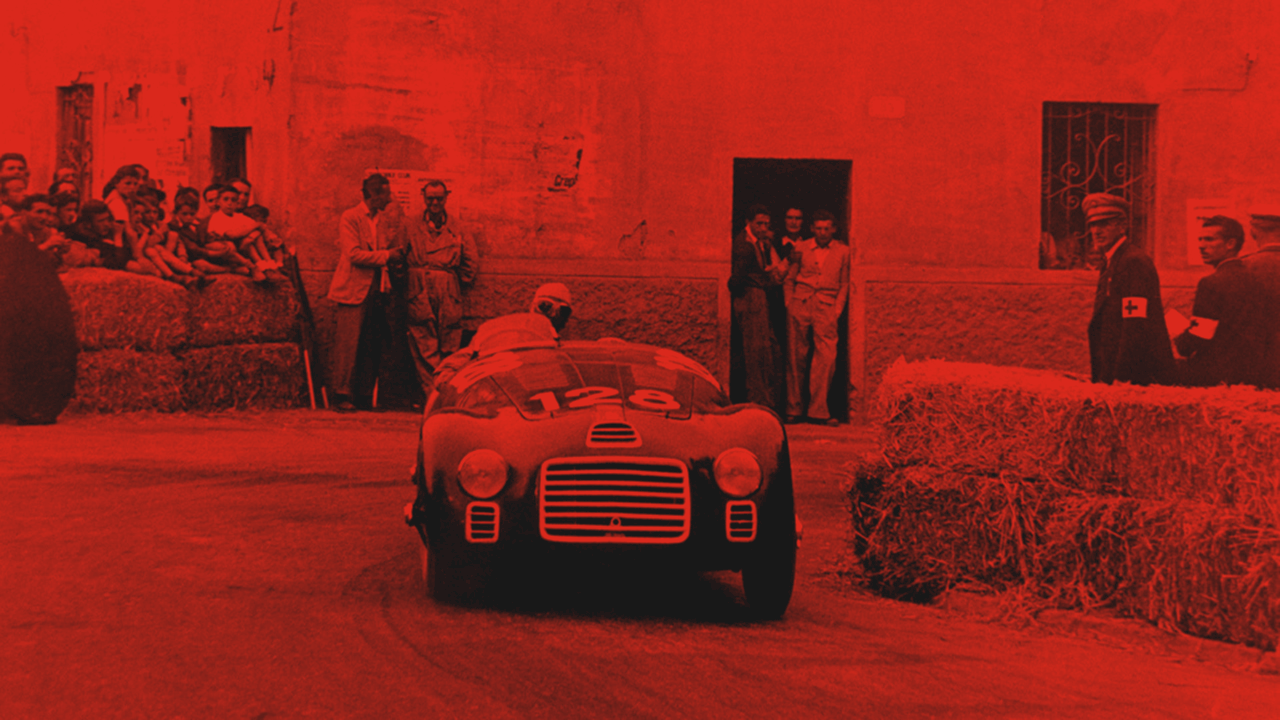

--- FILE ---
content_type: text/html; charset=UTF-8
request_url: https://www.ferrari.com/en-GH/history/garage/1996
body_size: 2182
content:
<!DOCTYPE html>
<html lang="en">
<head>
    <meta charset="utf-8">
    <meta name="viewport" content="width=device-width, initial-scale=1">
    <title></title>
    <style>
        body {
            font-family: "Arial";
        }
    </style>
    <script type="text/javascript">
    window.awsWafCookieDomainList = [];
    window.gokuProps = {
"key":"AQIDAHjcYu/GjX+QlghicBgQ/[base64]/tk6/e3C3Dn4T4NO2kA==",
          "iv":"D57iTgCJpgAAIOL8",
          "context":"G7F0wqbVs765mVquvmX/MU7CpePEP/Mmj69g2HbD937WhdlRf9/oS6igVY3aEeSI4bH49pGJIa5PPqHFAuO+0nxqqZRqwEjc+Y1QmpVFVQGmjrqWtdEGboI0eVeBPJ450dpR2zH+3oGzGbA94B3IElk382coIOxfkOTFU4XI+EtjbSlBQe4VnaMX10kfMR51rceAJWRVzQThJEZIxt2QZiGg102s5Qk1/SlFIFMMYH2OeuQfP1IVl6PRrFEfhPEDIsvWsl5yVS3ROFgqdluKEY0tSz7d7lHNAD0OENAznlIvt5Kzw74kc4M8ud3wJpyLTbyYiduU9pmdu8OWDR5GXGa595d4TF3jo57538O8mHcRKmcTre4caU+l/DaHt4618bl7zD2LeHhEW3iJFJ7m09PddjUBFg3+ECK5Iec8kZoOcU6hGUc41tOlSTNH/[base64]/L0Jp0Pe1WCNCNlWLosy4u7uSvxWHIvQHO2qWQUmoMvjXFBSjT8xa4vexxqpVWdhrL7EmreDihYXCgE7xCw2m1y/sCIdmPd6e+WTu4DIwa3CvTdOCymPBDkN9c3UoSCCdYlLkY4ru15gIw=="
};
    </script>
    <script src="https://e90813d23f6c.b99bcf53.us-east-1.token.awswaf.com/e90813d23f6c/cff680f9c6ea/a4b4bb75f99a/challenge.js"></script>
</head>
<body>
    <div id="challenge-container"></div>
    <script type="text/javascript">
        AwsWafIntegration.saveReferrer();
        AwsWafIntegration.checkForceRefresh().then((forceRefresh) => {
            if (forceRefresh) {
                AwsWafIntegration.forceRefreshToken().then(() => {
                    window.location.reload(true);
                });
            } else {
                AwsWafIntegration.getToken().then(() => {
                    window.location.reload(true);
                });
            }
        });
    </script>
    <noscript>
        <h1>JavaScript is disabled</h1>
        In order to continue, we need to verify that you're not a robot.
        This requires JavaScript. Enable JavaScript and then reload the page.
    </noscript>
</body>
</html>

--- FILE ---
content_type: application/javascript; charset=UTF-8
request_url: https://www.ferrari.com/history/_next/static/chunks/e70dcffafb6fbea37b728b0e5ff19526d00d9c33.fa57cff404164abadc01.js
body_size: 10257
content:
(window.webpackJsonp=window.webpackJsonp||[]).push([[19],{"/tWa":function(e,t,n){"use strict";var r=n("KI45");n("hfKm")(t,"__esModule",{value:!0}),t.default=void 0;var a=r(n("/HRN")),i=r(n("WaGi")),o=n("T89o"),l=r(n("Bk/R")),u=/https?:\/\//,s=/\/$/,c=/\/([a-z]{2}[-|_][a-zA-Z]{2}\/?)$/,f=/\/([a-z]{2}[-|_][a-zA-Z]{2})\/([\w\d_\-.]+)(\/.*)?/,d=/(www\.ferrari\.com|localhost:[0-9]+)\/([\w\d_-]+)(\/.*)?/,p=function(){function e(){(0,a.default)(this,e)}return(0,i.default)(e,null,[{key:"stripProtocol",value:function(e){return e.replace(u,"").replace(s,"")}},{key:"stripLocale",value:function(t){var n=e.stripProtocol(t);return f.test(n)?n.replace(f,"/$2$3").replace(s,""):c.test(n)?n.replace(c,"/").replace(s,""):n}},{key:"getApplication",value:function(t){var n=e.stripLocale(t);return d.test(n)?n.replace(d,"$1/$2").replace(s,""):n}},{key:"getStripHost",value:function(t){var n=l.default.host(t);return e.stripProtocol(n)}},{key:"getLinkValue",value:function(e,t){return(0,o.get)(e,t,"-1")}},{key:"getLinkUrl",value:function(t,n){var r=e.getLinkValue(t,n);return e.stripLocale(r)}},{key:"urlIsParentOfOrigin",value:function(e,t){return!(!e||!t||"-1"===e)&&(e===t||-1!==t.indexOf("".concat(e).concat("/"===e.slice(-1)?"":"/")))}},{key:"findTree",value:function(t,n){var r=e.stripLocale(n).replace(/localhost:[0-9]+/,"www.ferrari.com"),a=e.getApplication(n).replace(/localhost:[0-9]+/,"www.ferrari.com"),i="";return t.some((function(t,n){var a=(0,o.get)(t,"menuItems",[]);return a.some((function(t,a){var o=e.getLinkUrl(t,"content.link.url");return r===o&&(i="".concat(n,"-").concat(a),!0)})),""!==i||a.forEach((function(t,a){var l=e.getLinkUrl(t,"content.link.url");"list-of-links"===t.template?(0,o.get)(t,"content.menuItems",[]).forEach((function(t,l){var u=e.getLinkUrl(t,"link.url");e.urlIsParentOfOrigin(u,r)&&(i="".concat(n,"-").concat(a,"-").concat(l)),(0,o.get)(t,"menuItems.length",0)>0&&t.menuItems.forEach((function(t,o){var u=e.getLinkUrl(t,"link.url");e.urlIsParentOfOrigin(u,r)&&(i="".concat(n,"-").concat(a,"-").concat(l,"-").concat(o))}))})):""===i&&e.urlIsParentOfOrigin(l,r)&&(i="".concat(n,"-").concat(a))}))})),""===i&&t.some((function(t,n){return(0,o.get)(t,"menuItems",[]).some((function(t,r){var l=e.getLinkUrl(t,"content.link.url"),u=e.getApplication(l);return"list-of-links"===t.template?(0,o.get)(t,"content.menuItems",[]).forEach((function(t,r){var o=e.getLinkUrl(t,"link.url"),l=e.getApplication(o);return!!e.urlIsParentOfOrigin(l,a)&&(i="".concat(n),!0)})):!!e.urlIsParentOfOrigin(u,a)&&(i="".concat(n),!0)}))})),""===i&&t.some((function(t,r){var o=e.stripLocale(n),l=e.getLinkUrl(t,"link.url"),u=e.getApplication(l);return!(!e.urlIsParentOfOrigin(l,o)&&!e.urlIsParentOfOrigin(u,a))&&(i="".concat(r),!0)})),""===i&&t.some((function(t,r){var a=e.getStripHost(n);return e.getStripHost(e.getLinkValue(t,"link.url"))===a&&(i="".concat(r),!0)})),i}}]),e}();t.default=p},"5gSw":function(e,t,n){"use strict";var r=n("KI45"),a=n("5Uuq"),i=n("hfKm"),o=n("pbKT");i(t,"__esModule",{value:!0}),t.default=void 0;var l=a(n("q1tI")),u=r(n("TbGu")),s=r(n("/HRN")),c=r(n("WaGi")),f=r(n("K47E")),d=r(n("N9n2")),p=r(n("ZDA2")),h=r(n("/+P4")),g=r(n("xHqa")),y=r(n("TSYQ")),v=n("LvDl"),m=r(n("DOE8")),x=r(n("thj0")),b=l.default.createElement;function _(e){var t=function(){if("undefined"===typeof Reflect||!o)return!1;if(o.sham)return!1;if("function"===typeof Proxy)return!0;try{return Date.prototype.toString.call(o(Date,[],(function(){}))),!0}catch(e){return!1}}();return function(){var n,r=(0,h.default)(e);if(t){var a=(0,h.default)(this).constructor;n=o(r,arguments,a)}else n=r.apply(this,arguments);return(0,p.default)(this,n)}}var w=function(e){return b("svg",e,b("path",{d:"M7.268 9.547L0 16l4-8-4-8 7.268 6.453C7.715 6.82 8 7.377 8 8c0 .623-.285 1.18-.732 1.547z"}))};w.defaultProps={width:"8",height:"16",viewBox:"0 0 8 16",xmlns:"http://www.w3.org/2000/svg"};var S=function(e){(0,d.default)(n,e);var t=_(n);function n(){var e;(0,s.default)(this,n);for(var r=arguments.length,a=new Array(r),i=0;i<r;i++)a[i]=arguments[i];return e=t.call.apply(t,[this].concat(a)),(0,g.default)((0,f.default)(e),"state",{openAccordions:e.props.activeIndex>=0?[e.props.activeIndex]:[]}),(0,g.default)((0,f.default)(e),"items",[]),e}return(0,c.default)(n,[{key:"componentDidMount",value:function(){this.wrapper.addEventListener("touchmove",(function(e){e.stopPropagation()}))}},{key:"onItemClick",value:function(e){-1===this.state.openAccordions.indexOf(e)?this.setState({openAccordions:[].concat((0,u.default)(this.state.openAccordions),[e])}):this.setState({openAccordions:(0,v.without)(this.state.openAccordions,e)})}},{key:"getItems",value:function(){var e=this;return this.props.decades?this.props.decades.map((function(t,n){var r,a=[],i=m.default.ferrariImageUrl(t.background.landscapeBig),o=(0,y.default)((r={},(0,g.default)(r,x.default.item,!0),(0,g.default)(r,x.default.open,-1!==e.state.openAccordions.indexOf(n)),r));return e.props.moments.forEach((function(n,r){n.content.year<=t.endYear&&n.content.year>=t.startYear&&a.push(b("a",{href:"/".concat(e.props.locale,"/history/").concat(e.props.momentsLabel,"/").concat(n.slug),key:r,className:x.default.itemEvent,onClick:function(t){t.preventDefault(),e.props.onEventSelect({year:n.content.year,slug:n.slug,index:r})}},b("span",null,n.content.year),b("strong",null,n.content.title),b("i",null,b(w,null))))})),b("div",{key:n,className:o,ref:function(t){return e.items[n]=t}},b("div",{className:x.default.itemBtn,onClick:function(){return e.onItemClick(n)}},b("img",{src:i}),b("div",{className:x.default.itemText},b("span",null,t.startYear,b("span",null),t.endYear),b("strong",null,t.title),b("i",null,b(w,null)))),b("div",{className:x.default.itemEvents},a))})):null}},{key:"render",value:function(){var e,t=this,n=(0,y.default)((e={},(0,g.default)(e,x.default.accordion,!0),(0,g.default)(e,x.default.home,"home"===this.props.type),(0,g.default)(e,x.default.show,this.props.display),(0,g.default)(e,x.default.top,-1!==this.state.openAccordions.indexOf(0)),(0,g.default)(e,x.default.open,!!this.state.openAccordions.length),e));return b("div",{className:n,ref:function(e){return t.wrapper=e}},this.getItems())}}]),n}(l.Component);t.default=S},NZQk:function(e,t,n){"use strict";var r=n("KI45"),a=n("hfKm"),i=n("2Eek"),o=n("XoMD"),l=n("Jo+v"),u=n("4mXO"),s=n("pLtp"),c=n("pbKT");a(t,"__esModule",{value:!0}),t.default=function(e){var t=function(t){(0,v.default)(r,t);var n=function(e){var t=function(){if("undefined"===typeof Reflect||!c)return!1;if(c.sham)return!1;if("function"===typeof Proxy)return!0;try{return Date.prototype.toString.call(c(Date,[],(function(){}))),!0}catch(e){return!1}}();return function(){var n,r=(0,x.default)(e);if(t){var a=(0,x.default)(this).constructor;n=c(r,arguments,a)}else n=r.apply(this,arguments);return(0,m.default)(this,n)}}(r);function r(){return(0,g.default)(this,r),n.apply(this,arguments)}return(0,y.default)(r,[{key:"metadata",get:function(){var e=(0,w.get)(this.props.pageData,"metadata",[]);if(e.some((function(e){return"og:image"===e.property}))){var t=[];e.some((function(e){return"og:image:width"===e.property}))||t.push({property:"og:image:width",content:"1200"}),e.some((function(e){return"og:image:height"===e.property}))||t.push({property:"og:image:height",content:"630"}),t.length>0&&(e=[].concat((0,h.default)(e),t))}return e}},{key:"title",get:function(){return(0,w.get)(this.props.pageData,"title","Ferrari")}},{key:"render",value:function(){var t=this.metadata.map((function(e,t){var n=e;return-1!==String((0,w.get)(e,"property","")).indexOf(":image")&&-1===String((0,w.get)(e,"property","")).indexOf(":image:")&&-1===String((0,w.get)(e,"content","")).indexOf("/")&&e.content&&(n=T({},n,{content:S.default.ferrariImageUrl(e.content,{width:1080})})),k("meta",(0,p.default)({key:t},n))})),n=k("title",null,this.title);return k(e,(0,p.default)({},this.props,{metadata:t,title:n}))}}],[{key:"getInitialProps",value:function(t){var n;return d.default.async((function(r){for(;;)switch(r.prev=r.next){case 0:if(n={},!e.getInitialProps){r.next=5;break}return r.next=4,d.default.awrap(e.getInitialProps(t));case 4:n=r.sent;case 5:return r.abrupt("return",T({},n));case 6:case"end":return r.stop()}}),null,null,null,f.default)}}]),r}(_.default.Component);return(0,b.default)(t,"defaultProps",{pageData:{}}),t};var f=r(n("eVuF")),d=r(n("ln6h")),p=r(n("htGi")),h=r(n("TbGu")),g=r(n("/HRN")),y=r(n("WaGi")),v=r(n("N9n2")),m=r(n("ZDA2")),x=r(n("/+P4")),b=r(n("xHqa")),_=r(n("q1tI")),w=n("T89o"),S=r(n("DOE8")),k=_.default.createElement;function O(e,t){var n=s(e);if(u){var r=u(e);t&&(r=r.filter((function(t){return l(e,t).enumerable}))),n.push.apply(n,r)}return n}function T(e){for(var t=1;t<arguments.length;t++){var n=null!=arguments[t]?arguments[t]:{};t%2?O(Object(n),!0).forEach((function(t){(0,b.default)(e,t,n[t])})):o?i(e,o(n)):O(Object(n)).forEach((function(t){a(e,t,l(n,t))}))}return e}},Nnea:function(e,t,n){"use strict";var r=n("5Uuq"),a=n("KI45"),i=n("hfKm"),o=n("2Eek"),l=n("XoMD"),u=n("Jo+v"),s=n("4mXO"),c=n("pLtp"),f=n("pbKT");i(t,"__esModule",{value:!0}),t.default=function(e){var t=function(t){(0,v.default)(r,t);var n=function(e){var t=function(){if("undefined"===typeof Reflect||!f)return!1;if(f.sham)return!1;if("function"===typeof Proxy)return!0;try{return Date.prototype.toString.call(f(Date,[],(function(){}))),!0}catch(e){return!1}}();return function(){var n,r=(0,x.default)(e);if(t){var a=(0,x.default)(this).constructor;n=f(r,arguments,a)}else n=r.apply(this,arguments);return(0,m.default)(this,n)}}(r);function r(){return(0,g.default)(this,r),n.apply(this,arguments)}return(0,y.default)(r,[{key:"componentDidUpdate",value:function(e,t){var n=(0,w.get)(this.props,"share.scrolled",null),r=(0,w.get)(e,"share.scrolled",null);n&&r!==n&&this.sharedFocusOn&&this.props.dispatch((0,S.addPopup)({params:this.sharedFocusOn,template:this.sharedFocusOn.type}))}},{key:"sharedFocusOn",get:function(){var e=this.props,t=e.pageData,n=e.router,r=e.activeFocusOnCustom,a=(0,k.focusOnPayloadProxy)(r,n.query,n.asPath);return a||(0,k.getActiveFocusOn)(t.content.blocks,n.query.focusOn)}},{key:"render",value:function(){return T(b.default.Fragment,null,T(e,this.props),T(O.PopupManager,null))}}],[{key:"getInitialProps",value:function(t){var n;return p.default.async((function(r){for(;;)switch(r.prev=r.next){case 0:if(n={},!e.getInitialProps){r.next=5;break}return r.next=4,p.default.awrap(e.getInitialProps(t));case 4:n=r.sent;case 5:return r.abrupt("return",I({},n));case 6:case"end":return r.stop()}}),null,null,null,d.default)}}]),r}(b.Component);return(0,_.connect)((function(e){return{share:e.share}}),null)(t)};var d=a(n("eVuF")),p=a(n("ln6h")),h=a(n("xHqa")),g=a(n("/HRN")),y=a(n("WaGi")),v=a(n("N9n2")),m=a(n("ZDA2")),x=a(n("/+P4")),b=r(n("q1tI")),_=n("/MKj"),w=n("T89o"),S=n("DzDn"),k=n("Tzds"),O=n("jTJQ"),T=b.default.createElement;function C(e,t){var n=c(e);if(s){var r=s(e);t&&(r=r.filter((function(t){return u(e,t).enumerable}))),n.push.apply(n,r)}return n}function I(e){for(var t=1;t<arguments.length;t++){var n=null!=arguments[t]?arguments[t]:{};t%2?C(Object(n),!0).forEach((function(t){(0,h.default)(e,t,n[t])})):l?o(e,l(n)):C(Object(n)).forEach((function(t){i(e,t,u(n,t))}))}return e}},QQQa:function(e,t,n){e.exports={wrapper:"transitionLayer__wrapper__11L-VBlJ",text:"transitionLayer__text__3izdCvi8",show:"transitionLayer__show__l4bBa3Wc",title:"transitionLayer__title__1UlZYYZY",year:"transitionLayer__year__2cgDyXPI",yearGarage:"transitionLayer__yearGarage__28IXFFNj",fillBar:"transitionLayer__fillBar__1FGrTAVr"}},SZxG:function(e,t,n){"use strict";var r=n("5Uuq"),a=n("KI45"),i=n("hfKm"),o=n("2Eek"),l=n("XoMD"),u=n("Jo+v"),s=n("4mXO"),c=n("pLtp"),f=n("pbKT");i(t,"__esModule",{value:!0}),t.default=function(e){var t=function(t){(0,v.default)(r,t);var n=function(e){var t=function(){if("undefined"===typeof Reflect||!f)return!1;if(f.sham)return!1;if("function"===typeof Proxy)return!0;try{return Date.prototype.toString.call(f(Date,[],(function(){}))),!0}catch(e){return!1}}();return function(){var n,r=(0,x.default)(e);if(t){var a=(0,x.default)(this).constructor;n=f(r,arguments,a)}else n=r.apply(this,arguments);return(0,m.default)(this,n)}}(r);function r(e){var t;return(0,h.default)(this,r),t=n.call(this,e),(0,b.default)((0,y.default)(t),"generatePageContent",(function(){var e=t.props.introText,n=(0,w.get)(e,"title",""),r=(0,w.get)(e,"text1",""),a=(0,w.get)(e,"text2","");return k("div",{style:{display:"none"},"data-seo-wrapper":"page-content"},n&&k("h3",null,n),r&&k("p",null,r),a&&k("p",null,a))})),(0,b.default)((0,y.default)(t),"generateDetailsList",(function(){var e=(0,y.default)(t).linkBaseUrl,n=t.props.moments;return k("div",{style:{display:"none"},"data-seo-wrapper":"details-list"},k("ul",null,n.map((function(t,n){var r=t.slug,a=t.content,i=t.title;return""!==(0,w.get)(t,"slug","")&&""!==(0,w.get)(t,"content.year","")?k("li",{key:"".concat(r,"-").concat(n)},k("a",{href:"".concat(e,"/").concat(t.content.year,"/").concat(t.slug)},a.title||i||"")):null})).filter(Boolean)))})),(0,b.default)((0,y.default)(t),"generateYearsList",(function(){var e=(0,y.default)(t).linkBaseUrl,n=t.props.moments;return k("div",{style:{display:"none"},"data-seo-wrapper":"years-list"},k("ul",null,n.map((function(t,n){var r=t.slug,a=t.content;return""!==(0,w.get)(t,"content.year","")?k("li",{key:"".concat(r,"-").concat(n)},k("a",{href:"".concat(e,"/").concat(t.content.year)},"".concat(a.year," Ferrari History"))):null})).filter(Boolean)))})),(0,b.default)((0,y.default)(t),"generateFocusOnContent",(function(){var e=t.props,n=e.moment,r=e.decades,a=(0,w.get)(n,"content.year",""),i=(0,w.get)(n,"content.title",""),o=(0,w.get)(n,"content.subtitle",""),l=(0,w.get)(n,"content.description",""),u=a?(0,w.find)(r,(function(e){return e.startYear<=a&&e.endYear>=a})):{},s=(0,w.get)(n,"content.blocks",[]);return k("div",{style:{display:"none"},"data-seo-wrapper":"focus-on-content"},k("div",null,a&&k("span",null,a),u.title&&k("span",null,u.title)),i&&k("h3",null,i),o&&k("div",null,o),l&&k("p",null,l),s.length>0&&k("div",null,s.map((function(e,t){var n=(0,w.get)(e,"title",""),r=(0,w.get)(e,"description",""),a=(0,w.get)(e,"images.landscapeBig",null);return""!==n||""!==r||a?k("div",{key:t},n&&k("h3",null,n),r&&k("p",null,r),a&&k("img",{src:S.default.ferrariImageUrl(a,{width:400}),alt:i})):null})).filter(Boolean)))})),(0,b.default)((0,y.default)(t),"handleRoutes",(function(){var e=t.props.router,n=e.pathname,r=e.query,a="/"===n&&!(0,w.get)(r,"section",null),i=-1!==n.includes("/history");switch(!0){case a:return k(_.default.Fragment,null,t.generatePageContent(),t.generateDetailsList(),t.generateYearsList());case i:return k(_.default.Fragment,null,t.generateFocusOnContent());default:return null}})),t.section=C.translate("moments",e.language),t.applicationBaseUrl=N.substring(N.indexOf(I)-1,I.length),t.linkBaseUrl=t.section?"".concat(t.applicationBaseUrl,"/").concat(e.locale,"/").concat(I,"/").concat(t.section):"",t}return(0,g.default)(r,[{key:"render",value:function(){var t=(0,w.get)(this.props,"moments",[]).length>0&&""!==this.linkBaseUrl;return k(_.default.Fragment,null,k(e,this.props),t&&this.handleRoutes())}}],[{key:"getInitialProps",value:function(t){var n;return p.default.async((function(r){for(;;)switch(r.prev=r.next){case 0:if(n={},!e.getInitialProps){r.next=5;break}return r.next=4,p.default.awrap(e.getInitialProps(t));case 4:n=r.sent;case 5:return r.abrupt("return",T({},n));case 6:case"end":return r.stop()}}),null,null,null,d.default)}}]),r}(_.Component);return(0,b.default)(t,"defaultProps",{locale:"en-EN",language:"en",moments:[]}),t};var d=a(n("eVuF")),p=a(n("ln6h")),h=a(n("/HRN")),g=a(n("WaGi")),y=a(n("K47E")),v=a(n("N9n2")),m=a(n("ZDA2")),x=a(n("/+P4")),b=a(n("xHqa")),_=r(n("q1tI")),w=n("T89o"),S=a(n("DOE8")),k=_.default.createElement;function O(e,t){var n=c(e);if(s){var r=s(e);t&&(r=r.filter((function(t){return u(e,t).enumerable}))),n.push.apply(n,r)}return n}function T(e){for(var t=1;t<arguments.length;t++){var n=null!=arguments[t]?arguments[t]:{};t%2?O(Object(n),!0).forEach((function(t){(0,b.default)(e,t,n[t])})):l?o(e,l(n)):O(Object(n)).forEach((function(t){i(e,t,u(n,t))}))}return e}var C=n("McxZ"),I="history",N="https://www.ferrari.com/history"},Tzds:function(e,t,n){"use strict";var r=n("KI45"),a=n("hfKm"),i=n("2Eek"),o=n("XoMD"),l=n("Jo+v"),u=n("4mXO"),s=n("pLtp");a(t,"__esModule",{value:!0}),t.default=t.getShareFocusOnMeta=t.focusOnPayloadProxy=t.changeCountrySlug=t.getActiveFocusOn=t.replaceMeta=void 0;var c=r(n("8+Nu")),f=r(n("v7Px")),d=r(n("eVuF")),p=r(n("ln6h")),h=r(n("xHqa")),g=n("T89o"),y=r(n("DOE8")),v=n("19JU"),m=n("QmWs");function x(e,t){var n=s(e);if(u){var r=u(e);t&&(r=r.filter((function(t){return l(e,t).enumerable}))),n.push.apply(n,r)}return n}function b(e){for(var t=1;t<arguments.length;t++){var n=null!=arguments[t]?arguments[t]:{};t%2?x(Object(n),!0).forEach((function(t){(0,h.default)(e,t,n[t])})):o?i(e,o(n)):x(Object(n)).forEach((function(t){a(e,t,l(n,t))}))}return e}var _=function(e,t,n){var r=new RegExp(":?(".concat(t,")$"));return(e||[]).map((function(e){return e.name&&r.test(e.name)||e.property&&r.test(e.property)?b({},e,{content:n}):e}))};t.replaceMeta=_;var w=function(e,t){return e.find((function(e){return e.slug===t}))},S=function(e,t){return e.map((function(e){return(0,g.get)(e,"focusOn",{})})).find((function(e){return(0,g.get)(e,"slug",!1)===t}))};t.getActiveFocusOn=S;t.changeCountrySlug=function(){var e=v.window.location.pathname||"";return"/"!==e&&(e=(e=e.replace(/\/?([a-z]{2}-[A-Z]{2})?(.*)/,"$2")).replace("/history","")),e};var k=function(e,t,n){var r,a,i,o,l,u,s,c,f,h,v,m,x;return p.default.async((function(d){for(;;)switch(d.prev=d.next){case 0:return r=e.folderId,a=t.locale,i=t.focusOn,o=t.focusOnSection,d.next=4,p.default.awrap(y.default.thronToken());case 4:return d.next=6,p.default.awrap(y.default.thronContentCategory(r));case 6:if(l=d.sent,u=String(a.split("-")[0]).toUpperCase(),!(s=l.filter((function(e){var t=y.default.thronFindLocaleName(e.locales,u);return(0,g.kebabCase)(t)===i}))[0])){d.next=23;break}if(f=y.default.thronFindLocaleName(s.locales,u),h=y.default.thronUrlImg(s.id,"1200x600",s.id,"thumbnail",{scalemode:"auto"}),c={},"PLAYLIST"!==s.contentType){d.next=21;break}return d.next=16,p.default.awrap(y.default.thronContentPlaylist(s.id));case 16:v=d.sent,c.items=v.map((function(e){var t=e.deliveryInfoMinimal;return{landscapeBig:{id:t.dynThumbService},portraitMedium:{id:t.dynThumbService}}})),c.items[o]&&(m=c.items[o].landscapeBig.id,h=y.default.ferrariImageResource(m,{width:1200,height:600})),d.next=22;break;case 21:"VIDEO"===s.contentType&&(c.videoId=s.id);case 22:c=b({blockType:n,id:s.id,type:s.contentType,metadatas:s.metadatas,locales:s.locales,src:h,subSection:(0,g.kebabCase)(f),name:f},c);case 23:return x={},c&&(c.blockType=n,x={share:{title:c.name,image:c.src}}),d.abrupt("return",{focusOn:c,metadata:x});case 26:case"end":return d.stop()}}),null,null,null,d.default)},O=function(e,t){var n,r,a;return p.default.async((function(i){for(;;)switch(i.prev=i.next){case 0:return n=t.focusOn,r=(0,g.get)(e,"items",[]).map((function(e){return(0,g.get)(e,"focusOn",{})})).filter((function(e){return e.slug===n}))[0],a={},r&&(r.blockType="StoriesSlider",a={share:r.share}),i.abrupt("return",{focusOn:r,metadata:a});case 5:case"end":return i.stop()}}),null,null,null,d.default)},T=function(e,t){var n,r,a;return p.default.async((function(i){for(;;)switch(i.prev=i.next){case 0:return n=t.focusOn,r=(0,g.get)(e,"items",[]).map((function(e){return(0,g.get)(e,"focusOn",{})})).filter((function(e){return e.slug===n}))[0],a={},r&&(r.blockType="StoriesGeoSlider",a={share:r.share}),i.abrupt("return",{focusOn:r,metadata:a});case 5:case"end":return i.stop()}}),null,null,null,d.default)},C=function(e,t){var n,r;return p.default.async((function(a){for(;;)switch(a.prev=a.next){case 0:return n={},(r=(0,g.get)(t,"focusOn",!1)&&{videoId:(0,g.get)(e,"cover.intero.full",(0,g.get)(e,"cover.coverType.video.intero.full")),slug:(0,g.get)(e,"slug","")})&&(r.blockType="CoverPlayer",n={share:r.share}),a.abrupt("return",{focusOn:r,metadata:n});case 4:case"end":return a.stop()}}),null,null,null,d.default)},I=function(e,t,n){var r,a,i;return p.default.async((function(o){for(;;)switch(o.prev=o.next){case 0:return o.next=2,p.default.awrap(y.default.thronContentDetails(t.focusOn));case 2:if(r=o.sent,a={},i=[],r){o.next=7;break}return o.abrupt("return",{focusOn:a,metadata:i});case 7:return a={blockType:n,videoId:r.id,moduleSlug:t.slug},i={share:b({},e.share)},o.abrupt("return",{focusOn:a,metadata:i});case 10:case"end":return o.stop()}}),null,null,null,d.default)},N=function(e,t){var n=arguments.length>2&&void 0!==arguments[2]?arguments[2]:"default";switch(n){case"MediaGallery":case"MediaGalleryAdvanced":return k(e,t,n);case"StoriesGeoSlider":return T(e,t);case"StoriesSlider":return O(e,t);case"CoverPlayer":return C(e,t);case"FeaturedItems":return I(e,t,n);default:return(0,d.default)((function(e){return e(null)}))}};t.focusOnPayloadProxy=function(e,t,n){if(!(0,g.isPlainObject)(e))return null;switch(e.blockType){case"MediaGallery":case"MediaGalleryAdvanced":switch(e.type){case"PLAYLIST":var r=Number(t.focusOnSection),a=n;return n.match(/\/\d+$/)&&(a=n.replace(/\/\d+$/,"")),{type:"image-carousel",items:(0,g.get)(e,"items").map((function(e){return{images:e}})),focusOnShare:a,startIndex:(0,f.default)(r)?0:r};case"VIDEO":return{type:"full-video",autoplay:!1,thronMediaId:(0,g.get)(e,"videoId"),focusOnShare:n};default:return{}}case"StoriesGeoSlider":case"StoriesSlider":return e;case"CoverPlayer":return{type:"full-video",autoplay:!1,thronMediaId:(0,g.get)(e,"videoId"),focusOnShare:n,moduleSlug:(0,g.get)(e,"slug")};case"FeaturedItems":var i=e.videoId,o=e.moduleSlug;return i&&o&&n?{type:"full-video",autoplay:!0,thronMediaId:i,focusOnShare:n,moduleSlug:o}:null;default:return null}};t.getShareFocusOnMeta=function(e,t,n){var r,a,i,o,l,u,s,f,h;return p.default.async((function(d){for(;;)switch(d.prev=d.next){case 0:if(!(r=w(e.content.blocks,t.slug))){d.next=18;break}if(-1===["MediaGallery","MediaGalleryAdvanced","StoriesSlider","StoriesGeoSlider","CoverPlayer","FeaturedItems"].indexOf(r.type)){d.next=12;break}return d.next=5,p.default.awrap(N(r,t,r.type));case 5:o=d.sent,l=o.focusOn,u=o.metadata,a=l,i=u,d.next=13;break;case 12:a=S(e.content.blocks,t.focusOn);case 13:return(0,g.get)(i,"share",!1)?s=i:(0,g.get)(r,"share",!1)&&(s=r),f=e.metadata,s&&(h=s.share,(0,g.toPairs)(h).forEach((function(e){var t=(0,c.default)(e,2),n=t[0],r=t[1];f=_(f,n,r)}))),f=_(f,"url",new m.URL(n,"https://www.ferrari.com/history")),d.abrupt("return",{focusOn:a,metadata:f});case 18:return d.abrupt("return",null);case 19:case"end":return d.stop()}}),null,null,null,d.default)};t.default={}},XYn9:function(e,t,n){"use strict";var r=n("KI45"),a=n("5Uuq"),i=n("hfKm"),o=n("pbKT");i(t,"__esModule",{value:!0}),t.default=void 0;var l=a(n("q1tI")),u=r(n("/HRN")),s=r(n("WaGi")),c=r(n("K47E")),f=r(n("N9n2")),d=r(n("ZDA2")),p=r(n("/+P4")),h=r(n("xHqa")),g=r(n("TSYQ")),y=n("RHZy"),v=r(n("DOE8")),m=r(n("bhZE")),x=r(n("QQQa")),b=l.default.createElement;function _(e){var t=function(){if("undefined"===typeof Reflect||!o)return!1;if(o.sham)return!1;if("function"===typeof Proxy)return!0;try{return Date.prototype.toString.call(o(Date,[],(function(){}))),!0}catch(e){return!1}}();return function(){var n,r=(0,p.default)(e);if(t){var a=(0,p.default)(this).constructor;n=o(r,arguments,a)}else n=r.apply(this,arguments);return(0,d.default)(this,n)}}var w=function(e){(0,f.default)(n,e);var t=_(n);function n(){var e;(0,u.default)(this,n);for(var r=arguments.length,a=new Array(r),i=0;i<r;i++)a[i]=arguments[i];return e=t.call.apply(t,[this].concat(a)),(0,h.default)((0,c.default)(e),"duotonePrimary",{r:218,g:41,b:28}),(0,h.default)((0,c.default)(e),"duotoneSecondary",{r:24,g:24,b:24}),e}return(0,s.default)(n,[{key:"componentDidMount",value:function(){var e=this;if(this.props.animate)y.TweenLite.to(this.wrapper,1,{opacity:1,onComplete:function(){e.props.onComplete&&e.props.onComplete()}});else{var t=new y.TimelineLite({onComplete:function(){e.wrapper&&(e.wrapper.style.pointerEvents="none")}}),n=new m.default(this.title,{type:"words,chars",charsClass:"char"}).chars;this.tipChars=n,this.title.style.opacity=1,t.to(this.year,.6,{opacity:1,y:0}),t.staggerTo(n,.3,{opacity:1,y:0,x:0,rotation:0},.05),t.to(this.year,.6,{opacity:0,y:"-10px"},"+=2"),t.to(this.title,.6,{opacity:0,y:"-10px"},"-=.4"),t.to(this.wrapper,.6,{opacity:0})}}},{key:"render",value:function(){var e,t,n=this,r=(0,g.default)((e={},(0,h.default)(e,x.default.wrapper,!0),(0,h.default)(e,x.default.show,!this.props.animate),e)),a=this.props.moment.content,i=a.title,o=a.year,l=a.background.landscapeBig;return b("div",{className:r,ref:function(e){return n.wrapper=e}},b("img",{src:v.default.ferrariImageUrl(l),alt:this.props.moment.content.title}),b("svg",null,b("filter",{id:"transitionLayerDuotone"},b("feColorMatrix",{in:"SourceGraphic",type:"matrix",result:"grayscale",values:".33 .33 .33 0 0 .33 .33 .33 0 0 .33 .33 .33 0 0 0   0   0  1 0"}),b("feComponentTransfer",{in:"grayscale",result:"light"},b("feFuncR",{type:"linear",slope:"1.5"}),b("feFuncG",{type:"linear",slope:"1.5"}),b("feFuncB",{type:"linear",slope:"1.5"})),b("feComponentTransfer",{colorInterpolationFilters:"sRGB",in:"light",result:"duotone"},b("feFuncR",{type:"table",tableValues:"".concat(this.duotoneSecondary.r/255," ").concat(this.duotonePrimary.r/255)}),b("feFuncG",{type:"table",tableValues:"".concat(this.duotoneSecondary.g/255," ").concat(this.duotonePrimary.g/255)}),b("feFuncB",{type:"table",tableValues:"".concat(this.duotoneSecondary.b/255," ").concat(this.duotonePrimary.b/255)}),b("feFuncA",{type:"table",tableValues:"0 1"})))),b("div",{className:x.default.text},b("div",null,b("strong",{className:(0,g.default)((t={},(0,h.default)(t,x.default.year,1),(0,h.default)(t,x.default.yearGarage,"garage"===this.props.section),t)),ref:function(e){return n.year=e}},o),b("strong",{className:x.default.title,ref:function(e){return n.title=e}},"garage"!==this.props.section&&i))))}}]),n}(l.Component);(0,h.default)(w,"defaultProps",{onComplete:!1});var S=w;t.default=S},bhZE:function(e,t,n){(function(r){var a,i,o,l=n("6BQ9"),u=e.exports&&"undefined"!==typeof r?r:this||window;!function(e){"use strict";var t=e.GreenSockGlobals||e,n=function(e){var n,r=e.split("."),a=t;for(n=0;n<r.length;n++)a[r[n]]=a=a[r[n]]||{};return a}("com.greensock.utils"),r=u.document||{},a=e,i=function(e){return a.getComputedStyle(e)},o=/([A-Z])/g,s=function(e,t,n,r){var a;return(n=n||i(e))?a=(e=n.getPropertyValue(t.replace(o,"-$1").toLowerCase()))||n.length?e:n[t]:e.currentStyle&&(a=(n=e.currentStyle)[t]),r?a:l(a,10)||0},c=function(e){return!!(e.length&&e[0]&&(e[0].nodeType&&e[0].style&&!e.nodeType||e[0].length&&e[0][0]))},f=function(e,t){for(var n,r=t.length;--r>-1;)if(n=t[r],e.substr(0,n.length)===n)return n.length},d=/(?:\r|\n|\t\t)/g,p=/(?:\s\s+)/g,h=function(e){return(e.charCodeAt(0)-55296<<10)+(e.charCodeAt(1)-56320)+65536},g=" style='position:relative;display:inline-block;"+(r.all&&!r.addEventListener?"*display:inline;*zoom:1;'":"'"),y=function(e,t){var n=-1!==(e=e||"").indexOf("++"),r=1;return n&&(e=e.split("++").join("")),function(){return"<"+t+g+(e?" class='"+e+(n?r++:"")+"'>":">")}},v=n.SplitText=t.SplitText=function(e,t){if("string"===typeof e&&(e=v.selector(e)),!e)throw"cannot split a null element.";this.elements=c(e)?function(e){var t,n,r,a=[],i=e.length;for(t=0;t<i;t++)if(n=e[t],c(n))for(r=n.length,r=0;r<n.length;r++)a.push(n[r]);else a.push(n);return a}(e):[e],this.chars=[],this.words=[],this.lines=[],this._originals=[],this.vars=t||{},this.split(t)},m=function e(t,n,r){var a=t.nodeType;if(1===a||9===a||11===a)for(t=t.firstChild;t;t=t.nextSibling)e(t,n,r);else 3!==a&&4!==a||(t.nodeValue=t.nodeValue.split(n).join(r))},x=function(e,t){for(var n=t.length;--n>-1;)e.push(t[n])},b=function(e){var t,n=[],r=e.length;for(t=0;t!==r;n.push(e[t++]));return n},_=function(e,t,n){for(var r;e&&e!==t;){if(r=e._next||e.nextSibling)return r.textContent.charAt(0)===n;e=e.parentNode||e._parent}return!1},w=function e(t){var n,r,a=b(t.childNodes),i=a.length;for(n=0;n<i;n++)(r=a[n])._isSplit?e(r):(n&&3===r.previousSibling.nodeType?r.previousSibling.nodeValue+=3===r.nodeType?r.nodeValue:r.firstChild.nodeValue:3!==r.nodeType&&t.insertBefore(r.firstChild,r),t.removeChild(r))},S=function(e,t,n,a,o,l,u){var c,f,d,p,h,g,y,v,b,S,k,O,T=i(e),C=s(e,"paddingLeft",T),I=-999,N=s(e,"borderBottomWidth",T)+s(e,"borderTopWidth",T),L=s(e,"borderLeftWidth",T)+s(e,"borderRightWidth",T),P=s(e,"paddingTop",T)+s(e,"paddingBottom",T),E=s(e,"paddingLeft",T)+s(e,"paddingRight",T),A=.2*s(e,"fontSize"),D=s(e,"textAlign",T,!0),M=[],F=[],B=[],G=t.wordDelimiter||" ",U=t.tag?t.tag:t.span?"span":"div",R=t.type||t.split||"chars,words,lines",H=o&&-1!==R.indexOf("lines")?[]:null,K=-1!==R.indexOf("words"),V=-1!==R.indexOf("chars"),j="absolute"===t.position||!0===t.absolute,q=t.linesClass,W=-1!==(q||"").indexOf("++"),Z=[];for(W&&(q=q.split("++").join("")),d=(f=e.getElementsByTagName("*")).length,h=[],c=0;c<d;c++)h[c]=f[c];if(H||j)for(c=0;c<d;c++)((g=(p=h[c]).parentNode===e)||j||V&&!K)&&(O=p.offsetTop,H&&g&&Math.abs(O-I)>A&&("BR"!==p.nodeName||0===c)&&(y=[],H.push(y),I=O),j&&(p._x=p.offsetLeft,p._y=O,p._w=p.offsetWidth,p._h=p.offsetHeight),H&&((p._isSplit&&g||!V&&g||K&&g||!K&&p.parentNode.parentNode===e&&!p.parentNode._isSplit)&&(y.push(p),p._x-=C,_(p,e,G)&&(p._wordEnd=!0)),"BR"===p.nodeName&&(p.nextSibling&&"BR"===p.nextSibling.nodeName||0===c)&&H.push([])));for(c=0;c<d;c++)g=(p=h[c]).parentNode===e,"BR"!==p.nodeName?(j&&(b=p.style,K||g||(p._x+=p.parentNode._x,p._y+=p.parentNode._y),b.left=p._x+"px",b.top=p._y+"px",b.position="absolute",b.display="block",b.width=p._w+1+"px",b.height=p._h+"px"),!K&&V?p._isSplit?(p._next=p.nextSibling,p.parentNode.appendChild(p)):p.parentNode._isSplit?(p._parent=p.parentNode,!p.previousSibling&&p.firstChild&&(p.firstChild._isFirst=!0),p.nextSibling&&" "===p.nextSibling.textContent&&!p.nextSibling.nextSibling&&Z.push(p.nextSibling),p._next=p.nextSibling&&p.nextSibling._isFirst?null:p.nextSibling,p.parentNode.removeChild(p),h.splice(c--,1),d--):g||(O=!p.nextSibling&&_(p.parentNode,e,G),p.parentNode._parent&&p.parentNode._parent.appendChild(p),O&&p.parentNode.appendChild(r.createTextNode(" ")),"span"===U&&(p.style.display="inline"),M.push(p)):p.parentNode._isSplit&&!p._isSplit&&""!==p.innerHTML?F.push(p):V&&!p._isSplit&&("span"===U&&(p.style.display="inline"),M.push(p))):H||j?(p.parentNode&&p.parentNode.removeChild(p),h.splice(c--,1),d--):K||e.appendChild(p);for(c=Z.length;--c>-1;)Z[c].parentNode.removeChild(Z[c]);if(H){for(j&&(S=r.createElement(U),e.appendChild(S),k=S.offsetWidth+"px",O=S.offsetParent===e?0:e.offsetLeft,e.removeChild(S)),b=e.style.cssText,e.style.cssText="display:none;";e.firstChild;)e.removeChild(e.firstChild);for(v=" "===G&&(!j||!K&&!V),c=0;c<H.length;c++){for(y=H[c],(S=r.createElement(U)).style.cssText="display:block;text-align:"+D+";position:"+(j?"absolute;":"relative;"),q&&(S.className=q+(W?c+1:"")),B.push(S),d=y.length,f=0;f<d;f++)"BR"!==y[f].nodeName&&(p=y[f],S.appendChild(p),v&&p._wordEnd&&S.appendChild(r.createTextNode(" ")),j&&(0===f&&(S.style.top=p._y+"px",S.style.left=C+O+"px"),p.style.top="0px",O&&(p.style.left=p._x-O+"px")));0===d?S.innerHTML="&nbsp;":K||V||(w(S),m(S,String.fromCharCode(160)," ")),j&&(S.style.width=k,S.style.height=p._h+"px"),e.appendChild(S)}e.style.cssText=b}j&&(u>e.clientHeight&&(e.style.height=u-P+"px",e.clientHeight<u&&(e.style.height=u+N+"px")),l>e.clientWidth&&(e.style.width=l-E+"px",e.clientWidth<l&&(e.style.width=l+L+"px"))),x(n,M),K&&x(a,F),x(o,B)},k=function e(t,n,a,i){var o,l,u=b(t.childNodes),c=u.length,g="absolute"===n.position||!0===n.absolute;if(3!==t.nodeType||c>1){for(n.absolute=!1,o=0;o<c;o++)(3!==(l=u[o]).nodeType||/\S+/.test(l.nodeValue))&&(g&&3!==l.nodeType&&"inline"===s(l,"display",null,!0)&&(l.style.display="inline-block",l.style.position="relative"),l._isSplit=!0,e(l,n,a,i));return n.absolute=g,void(t._isSplit=!0)}!function(e,t,n,a){var i,o,l,u,s,c,g,y,v,x,b=t.tag?t.tag:t.span?"span":"div",_=-1!==(t.type||t.split||"chars,words,lines").indexOf("chars"),w="absolute"===t.position||!0===t.absolute,S=t.wordDelimiter||" ",k=" "!==S?"":w?"&#173; ":" ",O="</"+b+">",T=!0,C=t.specialChars?"function"===typeof t.specialChars?t.specialChars:f:null,I=r.createElement("div"),N=e.parentNode;for(N.insertBefore(I,e),I.textContent=e.nodeValue,N.removeChild(e),g=-1!==(i=function e(t){var n=t.nodeType,r="";if(1===n||9===n||11===n){if("string"===typeof t.textContent)return t.textContent;for(t=t.firstChild;t;t=t.nextSibling)r+=e(t)}else if(3===n||4===n)return t.nodeValue;return r}(e=I)).indexOf("<"),!1!==t.reduceWhiteSpace&&(i=i.replace(p," ").replace(d,"")),g&&(i=i.split("<").join("{{LT}}")),s=i.length,o=(" "===i.charAt(0)?k:"")+n(),l=0;l<s;l++)if(c=i.charAt(l),C&&(x=C(i.substr(l),t.specialChars)))c=i.substr(l,x||1),o+=_&&" "!==c?a()+c+"</"+b+">":c,l+=x-1;else if(c===S&&i.charAt(l-1)!==S&&l){for(o+=T?O:"",T=!1;i.charAt(l+1)===S;)o+=k,l++;l===s-1?o+=k:")"!==i.charAt(l+1)&&(o+=k+n(),T=!0)}else"{"===c&&"{{LT}}"===i.substr(l,6)?(o+=_?a()+"{{LT}}</"+b+">":"{{LT}}",l+=5):c.charCodeAt(0)>=55296&&c.charCodeAt(0)<=56319||i.charCodeAt(l+1)>=65024&&i.charCodeAt(l+1)<=65039?(y=h(i.substr(l,2)),v=h(i.substr(l+2,2)),u=y>=127462&&y<=127487&&v>=127462&&v<=127487||v>=127995&&v<=127999?4:2,o+=_&&" "!==c?a()+i.substr(l,u)+"</"+b+">":i.substr(l,u),l+=u-1):o+=_&&" "!==c?a()+c+"</"+b+">":c;e.outerHTML=o+(T?O:""),g&&m(N,"{{LT}}","<")}(t,n,a,i)},O=v.prototype;O.split=function(e){this.isSplit&&this.revert(),this.vars=e=e||this.vars,this._originals.length=this.chars.length=this.words.length=this.lines.length=0;for(var t,n,r,a=this.elements.length,i=e.tag?e.tag:e.span?"span":"div",o=y(e.wordsClass,i),l=y(e.charsClass,i);--a>-1;)r=this.elements[a],this._originals[a]=r.innerHTML,t=r.clientHeight,n=r.clientWidth,k(r,e,o,l),S(r,e,this.chars,this.words,this.lines,n,t);return this.chars.reverse(),this.words.reverse(),this.lines.reverse(),this.isSplit=!0,this},O.revert=function(){if(!this._originals)throw"revert() call wasn't scoped properly.";for(var e=this._originals.length;--e>-1;)this.elements[e].innerHTML=this._originals[e];return this.chars=[],this.words=[],this.lines=[],this.isSplit=!1,this},v.selector=e.$||e.jQuery||function(t){var n=e.$||e.jQuery;return n?(v.selector=n,n(t)):"undefined"===typeof document?t:document.querySelectorAll?document.querySelectorAll(t):document.getElementById("#"===t.charAt(0)?t.substr(1):t)},v.version="0.7.0"}(u),function(n){"use strict";var r=function(){return(u.GreenSockGlobals||u).SplitText};e.exports?e.exports=r():(i=[],void 0===(o="function"===typeof(a=r)?a.apply(t,i):a)||(e.exports=o))}()}).call(this,n("3r9c"))},thj0:function(e,t,n){e.exports={itemBtn:"accordionTimeline__itemBtn__36abvMFj",itemText:"accordionTimeline__itemText__3DKCsOba",accordion:"accordionTimeline__accordion__NfxJZ44p",home:"accordionTimeline__home__3oqAT-mb",open:"accordionTimeline__open__29AiAor7",top:"accordionTimeline__top__3vsmfNY1",show:"accordionTimeline__show__2M3mSswr",itemEvents:"accordionTimeline__itemEvents__3flfd62d",itemEvent:"accordionTimeline__itemEvent__2C51whZW",item:"accordionTimeline__item__3IMEDl0U",fillBar:"accordionTimeline__fillBar__1aNIxnS5"}}}]);